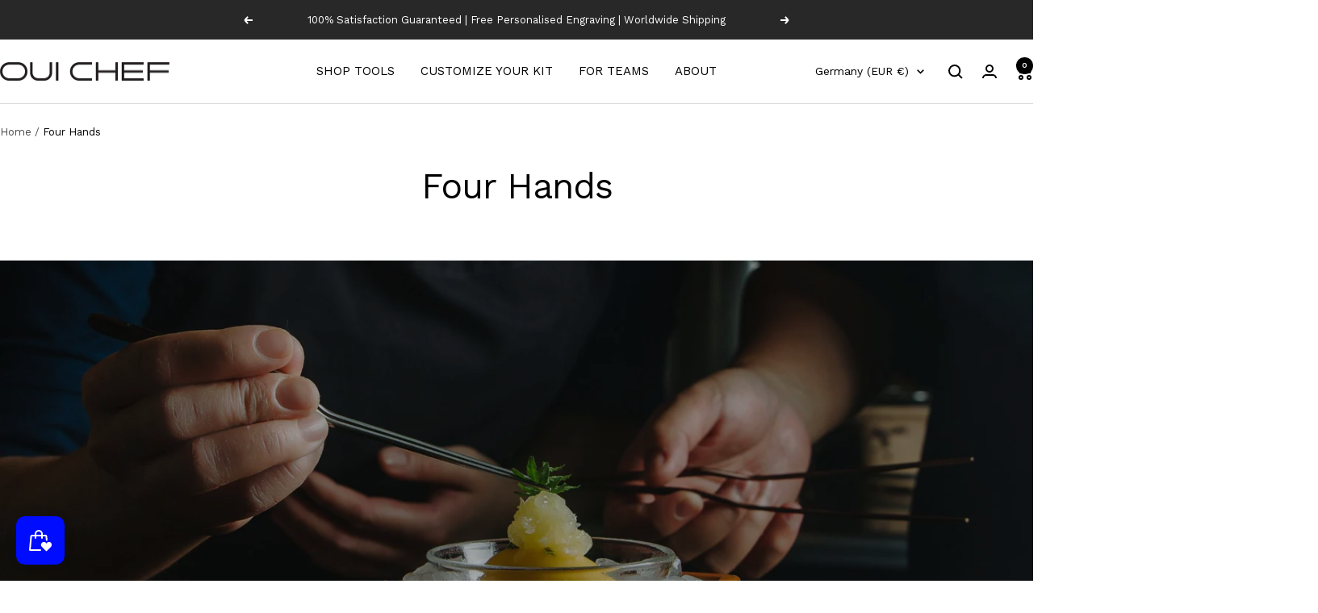

--- FILE ---
content_type: text/javascript
request_url: https://ouichef.de/cdn/shop/t/94/assets/custom.js?v=167639537848865775061769186136
body_size: -706
content:
//# sourceMappingURL=/cdn/shop/t/94/assets/custom.js.map?v=167639537848865775061769186136
